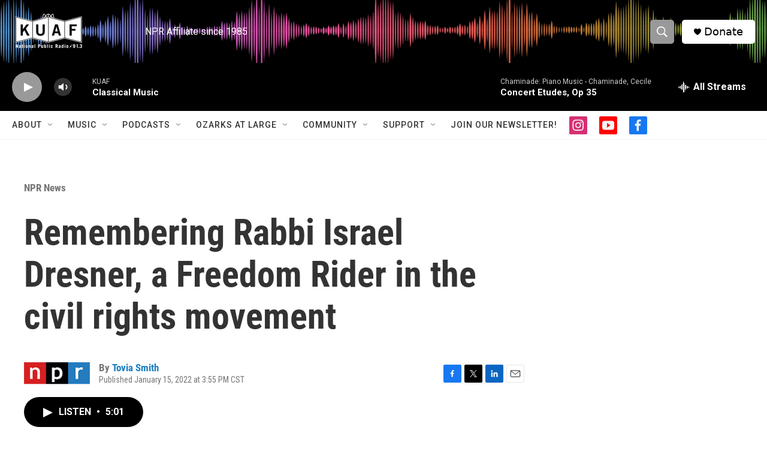

--- FILE ---
content_type: text/html; charset=utf-8
request_url: https://www.google.com/recaptcha/api2/aframe
body_size: -84
content:
<!DOCTYPE HTML><html><head><meta http-equiv="content-type" content="text/html; charset=UTF-8"></head><body><script nonce="3Fxp54ItCHXZ2kFNY2djmQ">/** Anti-fraud and anti-abuse applications only. See google.com/recaptcha */ try{var clients={'sodar':'https://pagead2.googlesyndication.com/pagead/sodar?'};window.addEventListener("message",function(a){try{if(a.source===window.parent){var b=JSON.parse(a.data);var c=clients[b['id']];if(c){var d=document.createElement('img');d.src=c+b['params']+'&rc='+(localStorage.getItem("rc::a")?sessionStorage.getItem("rc::b"):"");window.document.body.appendChild(d);sessionStorage.setItem("rc::e",parseInt(sessionStorage.getItem("rc::e")||0)+1);localStorage.setItem("rc::h",'1768883956016');}}}catch(b){}});window.parent.postMessage("_grecaptcha_ready", "*");}catch(b){}</script></body></html>